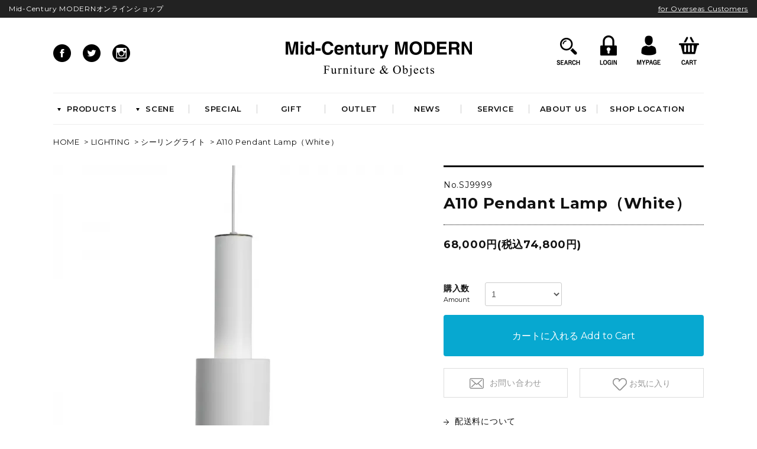

--- FILE ---
content_type: text/html; charset=EUC-JP
request_url: https://mid-centurymodern.com/?pid=130419217
body_size: 8978
content:
<!DOCTYPE html PUBLIC "-//W3C//DTD XHTML 1.0 Transitional//EN" "http://www.w3.org/TR/xhtml1/DTD/xhtml1-transitional.dtd">
<html xmlns:og="http://ogp.me/ns#" xmlns:fb="http://www.facebook.com/2008/fbml" xmlns:mixi="http://mixi-platform.com/ns#" xmlns="http://www.w3.org/1999/xhtml" xml:lang="ja" lang="ja" dir="ltr">
<head>
<meta http-equiv="content-type" content="text/html; charset=euc-jp" />
<meta http-equiv="X-UA-Compatible" content="IE=edge,chrome=1" />
<title>A110 Pendant Lamp（White） - Mid-Century MODERN</title>
<meta name="Keywords" content="A110 Pendant Lamp（White）,Mid-Century MODERN" />
<meta name="Description" content="「Mid-Century MODERN」ヴィンテージの椅子やテーブル、照明、収納家具などの他、ハーマンミラー社やヴィトラ社の正規現行品やショップオリジナルのラグマット、当時の家具と相性の良い時計などの雑貨、テーブルウェアなどを取り扱っています。中でもミッドセンチュリーのアイコン的アイテムともいえるイームズのシェルチェアは国内屈指の品揃えを誇ります。" />
<meta name="Author" content="" />
<meta name="Copyright" content="B&#039;s INTERNATIONAL" />
<meta http-equiv="content-style-type" content="text/css" />
<meta http-equiv="content-script-type" content="text/javascript" />
<link rel="stylesheet" href="https://mid-centurymodern.com/css/framework/colormekit.css" type="text/css" />
<link rel="stylesheet" href="https://mid-centurymodern.com/css/framework/colormekit-responsive.css" type="text/css" />
<link rel="stylesheet" href="https://img07.shop-pro.jp/PA01398/829/css/1/index.css?cmsp_timestamp=20260118173203" type="text/css" />
<link rel="stylesheet" href="https://img07.shop-pro.jp/PA01398/829/css/1/product.css?cmsp_timestamp=20260118173203" type="text/css" />

<link rel="alternate" type="application/rss+xml" title="rss" href="https://mid-centurymodern.com/?mode=rss" />
<link rel="shortcut icon" href="https://img07.shop-pro.jp/PA01398/829/favicon.ico?cmsp_timestamp=20260112143204" />
<script type="text/javascript" src="//ajax.googleapis.com/ajax/libs/jquery/1.11.0/jquery.min.js" ></script>
<meta property="og:title" content="A110 Pendant Lamp（White） - Mid-Century MODERN" />
<meta property="og:description" content="「Mid-Century MODERN」ヴィンテージの椅子やテーブル、照明、収納家具などの他、ハーマンミラー社やヴィトラ社の正規現行品やショップオリジナルのラグマット、当時の家具と相性の良い時計などの雑貨、テーブルウェアなどを取り扱っています。中でもミッドセンチュリーのアイコン的アイテムともいえるイームズのシェルチェアは国内屈指の品揃えを誇ります。" />
<meta property="og:url" content="https://mid-centurymodern.com?pid=130419217" />
<meta property="og:site_name" content="Mid-Century MODERN" />
<meta property="og:image" content="https://img07.shop-pro.jp/PA01398/829/product/130419217.jpg?cmsp_timestamp=20180411180459"/>
<meta property="og:type" content="product" />
<meta property="product:price:amount" content="74800" />
<meta property="product:price:currency" content="JPY" />
<meta property="product:product_link" content="https://mid-centurymodern.com?pid=130419217" />
<!-- Global site tag (gtag.js) - Google Analytics -->
<script async src="https://www.googletagmanager.com/gtag/js?id=UA-79686525-1"></script>
<script>
  window.dataLayer = window.dataLayer || [];
  function gtag(){dataLayer.push(arguments);}
  gtag('js', new Date());

  gtag('config', 'UA-79686525-1');
</script>
<meta name="facebook-domain-verification" content="lh8pva9h1360ii4zrhn8b5hhta7420" />
<script>
  var Colorme = {"page":"product","shop":{"account_id":"PA01398829","title":"Mid-Century MODERN"},"basket":{"total_price":0,"items":[]},"customer":{"id":null},"inventory_control":"none","product":{"shop_uid":"PA01398829","id":130419217,"name":"A110 Pendant Lamp\uff08White\uff09","model_number":"SJ9999","stock_num":null,"sales_price":68000,"sales_price_including_tax":74800,"variants":[],"category":{"id_big":2340639,"id_small":1},"groups":[{"id":3013487},{"id":1691980},{"id":1691988},{"id":1691990},{"id":1691992},{"id":1701431}],"members_price":68000,"members_price_including_tax":74800}};

  (function() {
    function insertScriptTags() {
      var scriptTagDetails = [];
      var entry = document.getElementsByTagName('script')[0];

      scriptTagDetails.forEach(function(tagDetail) {
        var script = document.createElement('script');

        script.type = 'text/javascript';
        script.src = tagDetail.src;
        script.async = true;

        if( tagDetail.integrity ) {
          script.integrity = tagDetail.integrity;
          script.setAttribute('crossorigin', 'anonymous');
        }

        entry.parentNode.insertBefore(script, entry);
      })
    }

    window.addEventListener('load', insertScriptTags, false);
  })();
</script>
<script async src="https://zen.one/analytics.js"></script>
</head>
<body>
<meta name="colorme-acc-payload" content="?st=1&pt=10029&ut=130419217&at=PA01398829&v=20260118194226&re=&cn=74efbca5fda7eca69a26340e31f1840b" width="1" height="1" alt="" /><script>!function(){"use strict";Array.prototype.slice.call(document.getElementsByTagName("script")).filter((function(t){return t.src&&t.src.match(new RegExp("dist/acc-track.js$"))})).forEach((function(t){return document.body.removeChild(t)})),function t(c){var r=arguments.length>1&&void 0!==arguments[1]?arguments[1]:0;if(!(r>=c.length)){var e=document.createElement("script");e.onerror=function(){return t(c,r+1)},e.src="https://"+c[r]+"/dist/acc-track.js?rev=3",document.body.appendChild(e)}}(["acclog001.shop-pro.jp","acclog002.shop-pro.jp"])}();</script><link href="https://fonts.googleapis.com/css?family=Montserrat:400,500,600,700,800,900" rel="stylesheet">
<div id="Header">
  <ul class="upper">
    <li class="shop">Mid-Century MODERNオンラインショップ</li>
    <li class="lang"><a href="/?mode=f4">for Overseas Customers</a></li>
  </ul>
  <div class="navigation">
    <div class="frame">
      <ul class="snsList">
        <li><a href="https://www.facebook.com/MidCenturyMODERN.Tokyo/" target="_blank"><img src="https://img21.shop-pro.jp/PA01398/829/etc/ico_cmn_fb.png" width="30" height="30" /></a></li>
        <li><a href="https://twitter.com/midcentury_mod" target="_blank"><img src="https://img21.shop-pro.jp/PA01398/829/etc/ico_cmn_twitter.png" width="30" height="30" /></a></li>
        <li><a href="https://www.instagram.com/midcenturymoderntokyo/" target="_blank"><img src="https://img21.shop-pro.jp/PA01398/829/etc/ico_cmn_insta.png" width="30" height="30" /></a></li>
      </ul>
			<h1 class="logo"><a href="./"><img src="https://img21.shop-pro.jp/PA01398/829/etc/ico_cmn_mcm.png" width="315" height="60" /></a></h1>
      <ul class="userList">
        <li>
					<a href="javascript:void(0);" class="btnSearch"><img src="https://img21.shop-pro.jp/PA01398/829/etc/ico_cmn_search.png" width="50" height="50" /></a>
				</li>
        
																				<li><a href="https://mid-centurymodern.com/?mode=login&shop_back_url=https%3A%2F%2Fmid-centurymodern.com%2F"><img src="https://img21.shop-pro.jp/PA01398/829/etc/ico_cmn_login.png" width="50" height="50" /></a></li>
														
        <li>
					<a href="https://mid-centurymodern.com/?mode=myaccount"><img src="https://img21.shop-pro.jp/PA01398/829/etc/ico_cmn_mypage.png" width="50" height="50" /></a>
				</li>
        <li><a href="https://mid-centurymodern.com/cart/proxy/basket?shop_id=PA01398829&shop_domain=mid-centurymodern.com"><img src="https://img21.shop-pro.jp/PA01398/829/etc/ico_cmn_cart.png" width="50" height="50" /></a></li>
      </ul>
      <div class="scroll">
        <ul class="menuList">
          <li class="product"><a href="javascript:void(0);"><img src="https://img21.shop-pro.jp/PA01398/829/etc/ico_cmn_arr_01.png" width="6" height="5" alt="&gt;" class="ico" />PRODUCTS</a></li>
          <li class="scene"><a href="javascript:void(0);"><img src="https://img21.shop-pro.jp/PA01398/829/etc/ico_cmn_arr_01.png" width="6" height="5" alt="&gt;" class="ico" />SCENE</a></li>
          <li class="topics"><a href="/?mode=f1">SPECIAL</a></li>
          <li class="gift"><a href="/?mode=grp&gid=1692044 ">GIFT</a></li>
          <li class="outlet"><a href="/?mode=grp&gid=1692043">OUTLET</a></li>
          <li class="news"><a href="https://news.mid-centurymodern.com/">NEWS</a></li>
					<li class="about"><a href="/?mode=f5">SERVICE</a></li>
					<li class="about"><a href="/?mode=f3">ABOUT US</a></li>
          <li class="location"><a href="/#TopShop">SHOP LOCATION</a></li>
        </ul>
      </div>
    </div>
  </div>
  <div class="pulldown">
    <ul class="pdList">
      <li class="pdProducts">
        <div class="frame">
          <div class="wrap">
            <dl>
              <dt><a href="/?mode=cate&cbid=2339799&csid=0"><img src="https://img21.shop-pro.jp/PA01398/829/etc/ico_cmn_arr_03.png" width="15" height="15" alt="&gt;" class="ico" />CHAIRS</a></dt>
							<dd><a href="/?mode=cate&cbid=2339799&csid=1">イームズアームシェル</a></dd>
							<dd><a href="/?mode=cate&cbid=2339799&csid=2">イームズサイドシェル</a></dd>
							<dd><a href="/?mode=cate&cbid=2339799&csid=3">イームズベース</a></dd>
							<dd><a href="/?mode=cate&cbid=2339799&csid=4">ダイニングチェア</a></dd>
							<dd><a href="/?mode=cate&cbid=2339799&csid=5">ラウンジチェア</a></dd>
							<dd><a href="/?mode=cate&cbid=2339799&csid=6">ワークチェア</a></dd>
							<dd><a href="/?mode=cate&cbid=2339799&csid=7">ベンチ&amp;スツール</a></dd>
							<dd><a href="/?mode=cate&cbid=2339799&csid=8">シートパッド&amp;クッション</a></dd>
							<dd><a href="/?mode=cate&cbid=2339799&csid=9">パーツ&amp;リペア</a></dd>
            </dl>
          </div>
          <div class="wrap">
            <dl>
              <dt><a href="/?mode=cate&cbid=2340638&csid=0"><img src="https://img21.shop-pro.jp/PA01398/829/etc/ico_cmn_arr_03.png" width="15" height="15" alt="&gt;" class="ico" />TABLES</a></dt>
							<dd><a href="/?mode=cate&cbid=2340638&csid=1">ダイニングテーブル</a></dd>
							<dd><a href="/?mode=cate&cbid=2340638&csid=2">コーヒーテーブル</a></dd>
							<dd><a href="/?mode=cate&cbid=2340638&csid=3">サイドテーブル</a></dd>
							<dd><a href="/?mode=cate&cbid=2340638&csid=4">デスク&amp;ビューロ</a></dd>
              <dt><a href="/?mode=cate&cbid=2340639&csid=0"><img src="https://img21.shop-pro.jp/PA01398/829/etc/ico_cmn_arr_03.png" width="15" height="15" alt="&gt;" class="ico" />LIGHTING</a></dt>
							<dd><a href="/?mode=cate&cbid=2340639&csid=1">シーリングライト</a></dd>
							<dd><a href="/?mode=cate&cbid=2340639&csid=2">フロアライト</a></dd>
							<dd><a href="/?mode=cate&cbid=2340639&csid=3">テーブルライト&amp;タスクライト</a></dd>
							<dd><a href="/?mode=cate&cbid=2340639&csid=4">電球</a></dd>
              <dt><a href="/?mode=cate&cbid=2340640&csid=0"><img src="https://img21.shop-pro.jp/PA01398/829/etc/ico_cmn_arr_03.png" width="15" height="15" alt="&gt;" class="ico" />SOFAS</a></dt>
							<dd><a href="/?mode=cate&cbid=2340640&csid=1">2人掛けソファ</a></dd>
							<dd><a href="/?mode=cate&cbid=2340640&csid=2">3人掛けソファ</a></dd>
							<dd><a href="/?mode=cate&cbid=2340640&csid=3">デイベッド</a></dd>
            </dl>
          </div>
          <div class="wrap">
            <dl>
              <dt><a href="/?mode=cate&cbid=2340641&csid=0"><img src="https://img21.shop-pro.jp/PA01398/829/etc/ico_cmn_arr_03.png" width="15" height="15" alt="&gt;" class="ico" />STORAGE</a></dt>
							<dd><a href="/?mode=cate&cbid=2340641&csid=1">キャビネット&amp;サイドボード</a></dd>
							<dd><a href="/?mode=cate&cbid=2340641&csid=2">シェルフ&amp;チェスト</a></dd>
							<dd><a href="/?mode=cate&cbid=2340641&csid=3">ラック&amp;スタンド</a></dd>
              <dt><a href="/?mode=cate&cbid=2340642&csid=0"><img src="https://img21.shop-pro.jp/PA01398/829/etc/ico_cmn_arr_03.png" width="15" height="15" alt="&gt;" class="ico" />RUGS</a></dt>
							<dd><a href="/?mode=cate&cbid=2340642&csid=1">ベーシックラグマット</a></dd>
							<dd><a href="/?mode=cate&cbid=2340642&csid=2">デザイナーズラグマット</a></dd>
							<dd><a href="/?mode=cate&cbid=2340642&csid=3">特注品</a></dd>
              <dt><a href="/?mode=cate&cbid=2340643&csid=0"><img src="https://img21.shop-pro.jp/PA01398/829/etc/ico_cmn_arr_03.png" width="15" height="15" alt="&gt;" class="ico" />KITCHEN</a></dt>
							<dd><a href="/?mode=cate&cbid=2340643&csid=1">テーブルウエア</a></dd>
							<dd><a href="/?mode=cate&cbid=2340643&csid=2">クックウェア</a></dd>
							<dd><a href="/?mode=cate&cbid=2340643&csid=3">キッチン雑貨</a></dd>
            </dl>
          </div>
          <div class="wrap">
            <dl>
              <dt><a href="/?mode=cate&cbid=2340644&csid=0"><img src="https://img21.shop-pro.jp/PA01398/829/etc/ico_cmn_arr_03.png" width="15" height="15" alt="&gt;" class="ico" />HOME ACCESSORIES</a></dt>
							<dd><a href="/?mode=cate&cbid=2340644&csid=1">インテリア雑貨</a></dd>
							<dd><a href="/?mode=cate&cbid=2340644&csid=2">クロック</a></dd>
							<dd><a href="/?mode=cate&cbid=2340644&csid=3">アート&amp;オブジェ</a></dd>
							<dd><a href="/?mode=cate&cbid=2340644&csid=4">ポスター&amp;ファブリック</a></dd>
							<dd><a href="/?mode=cate&cbid=2340644&csid=5">ファッション</a></dd>
							<dd><a href="/?mode=cate&cbid=2340644&csid=6">フレグランス</a></dd>
							<dd><a href="/?mode=cate&cbid=2340644&csid=7">ブック&amp;トイ</a></dd>
							<dd><a href="/?mode=cate&cbid=2340644&csid=8">etc.</a></dd>
              <dt><a href="/?mode=cate&cbid=2340645&csid=0"><img src="https://img21.shop-pro.jp/PA01398/829/etc/ico_cmn_arr_03.png" width="15" height="15" alt="&gt;" class="ico" />GARDEN&amp;OUTDOOR</a></dt>
							<dd><a href="/?mode=cate&cbid=2340645&csid=1">アウトドアファニチャー</a></dd>
							<dd><a href="/?mode=cate&cbid=2340645&csid=2">ベース&amp;プランター</a></dd>
							<dd><a href="/?mode=cate&cbid=2340645&csid=3">植物</a></dd>
            </dl>
          </div>
        </div>
      </li>
      <li class="pdScene">
        <div class="frame">
          <ul class="scList">
            <li>
              <a href="/?mode=grp&gid=1691980"><span class="thumb"><img src="https://img21.shop-pro.jp/PA01398/829/etc/img_hed_entryway.png" width="140" height="140" alt="ENTRYWAY" /></span>ENTRYWAY</a>
            </li>
            <li>
              <a href="/?mode=grp&gid=1691988"><span class="thumb"><img src="https://img21.shop-pro.jp/PA01398/829/etc/img_hed_living.png" width="140" height="140" alt="LIVING" /></span>LIVING</a>
            </li>
            <li>
              <a href="/?mode=grp&gid=1691990"><span class="thumb"><img src="https://img21.shop-pro.jp/PA01398/829/etc/img_hed_dining.png" width="140" height="140" alt="DINING" /></span>DINING</a>
            </li>
            <li>
              <a href="/?mode=grp&gid=1691992"><span class="thumb"><img src="https://img21.shop-pro.jp/PA01398/829/etc/img_hed_workspace.png" width="140" height="140" alt="WORKSPACE" /></span>WORKSPACE</a>
            </li>
            <li>
              <a href="/?mode=grp&gid=1701431"><span class="thumb"><img src="https://img21.shop-pro.jp/PA01398/829/etc/img_hed_bedroom.png" width="140" height="140" alt="BEDROOM" /></span>BEDROOM</a>
            </li>
            <li>
              <a href="/?mode=grp&gid=1691993"><span class="thumb"><img src="https://img21.shop-pro.jp/PA01398/829/etc/img_hed_bathroom.png" width="140" height="140" alt="BATHROOM" /></span>BATHROOM</a>
            </li>
            <li>
              <a href="/?mode=grp&gid=1691994"><span class="thumb"><img src="https://img21.shop-pro.jp/PA01398/829/etc/img_hed_outdoor.png" width="140" height="140" alt="OUTDOOR" /></span>OUTDOOR</a>
            </li>
          </ul>
        </div>
      </li>
    </ul>
  </div>
</div>
<div id="Bread">
<div class="frame">
<ul class="breadList">
<li><a href="./">HOME</a></li>
<li>&nbsp;&gt;&nbsp;<a href="?mode=cate&cbid=2340639&csid=0&sort=n">LIGHTING</a></li>
<li>&nbsp;&gt;&nbsp;<a href="?mode=cate&cbid=2340639&csid=1&sort=n">シーリングライト</a></li>
<li>&nbsp;&gt;&nbsp;A110 Pendant Lamp（White）</li>
</ul>
</div>
</div>
<div id="Content">
<div id="product">
<div class="frame">
<form name="product_form" method="post" action="https://mid-centurymodern.com/cart/proxy/basket/items/add">

<div id="pdc-image">
<div class="mainImage">
<img src="https://img07.shop-pro.jp/PA01398/829/product/130419217.jpg?cmsp_timestamp=20180411180459" class="largeImage" />
<div class="left"></div>
<div class="right"></div>
</div>
<div class="subImage">
<ul class="thumbs">
<li class="thumb act">
<a href="javascript:void(0)">
<img src="https://img07.shop-pro.jp/PA01398/829/product/130419217.jpg?cmsp_timestamp=20180411180459" class="smallImage" />
</a>
</li>
<li class="thumb ">
<a href="javascript:void(0)">
<img src="https://img07.shop-pro.jp/PA01398/829/product/130419217_o1.jpg?cmsp_timestamp=20180411180459" class="smallImage" />
</a>
</li>
<li class="thumb ">
<a href="javascript:void(0)">
<img src="https://img07.shop-pro.jp/PA01398/829/product/130419217_o2.jpg?cmsp_timestamp=20180411180459" class="smallImage" />
</a>
</li>
<li class="thumb ">
<a href="javascript:void(0)">
<img src="https://img07.shop-pro.jp/PA01398/829/product/130419217_o3.jpg?cmsp_timestamp=20180411180459" class="smallImage" />
</a>
</li>
<li class="thumb ">
<a href="javascript:void(0)">
<img src="https://img07.shop-pro.jp/PA01398/829/product/130419217_o4.jpg?cmsp_timestamp=20180411180459" class="smallImage" />
</a>
</li>
</ul>
</div>
</div>


<div id="pdc-info">
<div class="number">
<span>No.SJ9999</span>
</div>
<h2 class="name">
<span>A110 Pendant Lamp（White）</span>
</h2>

<ul class="product-order-price">
	
<li>68,000円(税込74,800円)</li>
	

</ul>


<div class="option">	
<div class="option-item">
<div class="label"><div class="jp">購入数</div></div>
<div class="input">
<select name="product_num">
<option value="1">1</option>
<option value="2">2</option>
<option value="3">3</option>
<option value="4">4</option>
<option value="5">5</option>
<option value="6">6</option>
<option value="7">7</option>
<option value="8">8</option>
<option value="9">9</option>
<option value="10">10</option>
</select>
</div>
</div>
	
</div>

	

<div class="product-order">
<div class="row product-order-input">
<div >
<button class="btn-cart" type="submit"><div class="btn-wrap"><i class="icon-lg-w icon-cart"></i><span>カートに入れる</span></div></button>
</div>
<p class="stock_error"></p>
</div>
</div>


<ul class="contactList">
<li class="inquiry">
<a href="https://mcmtokyo.shop-pro.jp/customer/products/130419217/inquiries/new">
お問い合わせ
</a>
</li>	
<li class="favorite">
<button type="button" class="favorite-button"  data-favorite-button-selector="DOMSelector" data-product-id="130419217" data-added-class="fav-items">
お気に入り
</button>
</li>
</ul>
<ul class="deliveryList">
<li><a href="https://mid-centurymodern.com/?mode=sk"><img src="https://img21.shop-pro.jp/PA01398/829/etc/ico_cmn_arr_04.png" class="ico" width="9" height="9"/>配送料について</a></li>
<li><a href="https://mid-centurymodern.com/?mode=sk#info"><img src="https://img21.shop-pro.jp/PA01398/829/etc/ico_cmn_arr_04.png" class="ico" width="9" height="9"/>特定商取引法に基づく表記</a></li>
<li><a href="/?mode=f4"><img src="https://img21.shop-pro.jp/PA01398/829/etc/ico_cmn_arr_04.png" class="ico" width="9" height="9"/>International Delivery</a></li>
</ul>
<div class="sns">
<div class="line-it-button" data-lang="ja" data-type="share-a" data-ver="3"
                         data-color="default" data-size="small" data-count="false" style="display: none;"></div>
                       <script src="https://www.line-website.com/social-plugins/js/thirdparty/loader.min.js" async="async" defer="defer"></script>
<a href="https://twitter.com/share" class="twitter-share-button" data-url="https://mid-centurymodern.com/?pid=130419217" data-text="" data-lang="ja" >ツイート</a>
<script charset="utf-8">!function(d,s,id){var js,fjs=d.getElementsByTagName(s)[0],p=/^http:/.test(d.location)?'http':'https';if(!d.getElementById(id)){js=d.createElement(s);js.id=id;js.src=p+'://platform.twitter.com/widgets.js';fjs.parentNode.insertBefore(js,fjs);}}(document, 'script', 'twitter-wjs');</script>

</div>	
	
</div>

<input type="hidden" name="user_hash" value="f68d81f23c3f74af4d7bba5fa0dff992"><input type="hidden" name="members_hash" value="f68d81f23c3f74af4d7bba5fa0dff992"><input type="hidden" name="shop_id" value="PA01398829"><input type="hidden" name="product_id" value="130419217"><input type="hidden" name="members_id" value=""><input type="hidden" name="back_url" value="https://mid-centurymodern.com/?pid=130419217"><input type="hidden" name="reference_token" value="e37d4ec0dd3546b7b32fb07cbb18d105"><input type="hidden" name="shop_domain" value="mid-centurymodern.com">
</form>
</div>

<div id="explain">
<div class="frame">
<div class="right"><b>MANUFACTURER</b><br>Artek<br><br><b>DESIGN</b><br>Alvar Aalto<br><br><b>COLOR</b><br>White<br><br><b>SIZE</b><br>Φ160･H440mm（本体）<br>全長1250mm<br>※E26一般電球60w（付属）</div><div class="left">1952年にALVER AALTO(アルヴァ・アアルト)がフィンランド国民年金協会に導入する為にデザインした天井照明「A110 PENDANT LAMP」。その形状から「グレネード(手榴弾)」という通称で呼ばれています。<br><br>2つのシリンダーを組み合わせたシンプルなデザインで、下方への拡散された光とともに組み合わされたシリンダーの上部と下部のすきまから上方への光も照射されます。洗練された無駄のない佇まいで、和洋問わず様々な空間でご使用頂けます。<br><br>こちらは基本お取り寄せ品となります。メーカー品切れの場合、お届に1～1.5ヶ月かかる場合がございますので予めご了承下さい。お急ぎの方は事前に在庫をお問い合わせ頂けますと確実です。<br><br>※こちらは送料無料でお届け致します（離島諸島を除く）</div>
</div>
</div>
	



</div>
<script type="text/javascript">
$(function () {
$('.product-init-num').change(function(){
var txt  = $(this).val();
var han = txt.replace(/[Ａ-Ｚａ-ｚ０-９]/g,function(s){return String.fromCharCode(s.charCodeAt(0)-0xFEE0)});
$(this).val(han);
});
mainImage();
setEnglish();
});
function mainImage(){
if($('#pdc-image .thumbs li').length==0){
$('#pdc-image .mainImage .left').css({"display":"none"});
$('#pdc-image .mainImage .right').css({"display":"none"});
}else{
$('#pdc-image .mainImage .left').click(function(){
var all = $('#pdc-image .thumbs li').length;
var idx = $('#pdc-image .thumbs li.act').index('#pdc-image .thumbs li');					
if(idx==0){
idx=all-1;
}else{
idx--;
}
var src = $('#pdc-image .thumbs li img').eq(idx).attr("src");
$('#pdc-image .thumbs li').removeClass('act');
$('#pdc-image .thumbs li').eq(idx).addClass('act');				
$("#pdc-image .largeImage").attr("src",src);
});
$('#pdc-image .mainImage .right').click(function(){
var all = $('#pdc-image .thumbs li').length;
var idx = $('#pdc-image .thumbs li.act').index('#pdc-image .thumbs li');					
if(idx==all-1){
idx=0;
}else{
idx++;
}
var src = $('#pdc-image .thumbs li img').eq(idx).attr("src");
$('#pdc-image .thumbs li').removeClass('act');
$('#pdc-image .thumbs li').eq(idx).addClass('act');				
$('#pdc-image .largeImage').attr('src',src);
});
}		
$('#pdc-image .thumbs li').each(function(){
$(this).click(function(){
var src = $(this).find('.smallImage').attr('src');
$('#pdc-image .largeImage').attr('src',src);
$('#pdc-image .thumbs li').removeClass('act');
$(this).addClass('act');		
});
});
}
function setEnglish(){
$("#pdc-info .option .option-item .jp").each(function(i,elem) {
switch($(elem).text()){
case "購入数":$(elem).after('<div class="en">Amount</div>');break;
case "色":$(elem).after('<div class="en">Color</div>');break;
case "サイズ":$(elem).after('<div class="en">Size</div>');break;
}
});
$("#pdc-info .btn-cart span").append(" Add to Cart");	
}
</script></div>





<div id="Footer">
  <div class="products">
    <div class="frame">
      <div class="wrap">
        <dl>
          <dt><a href="/?mode=cate&cbid=2339799&csid=0">CHAIRS</a></dt>
          <dd><a href="/?mode=cate&cbid=2339799&csid=1">イームズアームシェル</a></dd>
					<dd><a href="/?mode=cate&cbid=2339799&csid=2">イームズサイドシェル</a></dd>
					<dd><a href="/?mode=cate&cbid=2339799&csid=3">イームズベース</a></dd>
					<dd><a href="/?mode=cate&cbid=2339799&csid=4">ダイニングチェア</a></dd>
					<dd><a href="/?mode=cate&cbid=2339799&csid=5">ラウンジチェア</a></dd>
					<dd><a href="/?mode=cate&cbid=2339799&csid=6">ワークチェア</a></dd>
					<dd><a href="/?mode=cate&cbid=2339799&csid=7">ベンチ&amp;スツール</a></dd>
					<dd><a href="/?mode=cate&cbid=2339799&csid=8">シートパッド&amp;クッション</a></dd>
					<dd><a href="/?mode=cate&cbid=2339799&csid=9">パーツ&amp;リペア</a></dd>
        </dl>
      </div>
      <div class="wrap">
        <dl>
          <dt><a href="/?mode=cate&cbid=2340638&csid=0">TABLES</a></dt>
					<dd><a href="/?mode=cate&cbid=2340638&csid=1">ダイニングテーブル</a></dd>
					<dd><a href="/?mode=cate&cbid=2340638&csid=2">コーヒーテーブル</a></dd>
					<dd><a href="/?mode=cate&cbid=2340638&csid=3">サイドテーブル</a></dd>
					<dd><a href="/?mode=cate&cbid=2340638&csid=4">デスク&amp;ビューロ</a></dd>
          <dt><a href="/?mode=cate&cbid=2340639&csid=0">LIGHTING</a></dt>
					<dd><a href="/?mode=cate&cbid=2340639&csid=1">シーリングライト</a></dd>
					<dd><a href="/?mode=cate&cbid=2340639&csid=2">フロアライト</a></dd>
					<dd><a href="/?mode=cate&cbid=2340639&csid=3">テーブルライト&amp;タスクライト</a></dd>
					<dd><a href="/?mode=cate&cbid=2340639&csid=4">電球</a></dd>
          <dt><a href="/?mode=cate&cbid=2340640&csid=0">SOFAS</a></dt>
					<dd><a href="/?mode=cate&cbid=2340640&csid=1">2人掛けソファ</a></dd>
					<dd><a href="/?mode=cate&cbid=2340640&csid=2">3人掛けソファ</a></dd>
					<dd><a href="/?mode=cate&cbid=2340640&csid=3">デイベッド</a></dd>
        </dl>
      </div>
      <div class="wrap">
        <dl>
          <dt><a href="/?mode=cate&cbid=2340641&csid=0">STORAGE</a></dt>
					<dd><a href="/?mode=cate&cbid=2340641&csid=1">キャビネット&amp;サイドボード</a></dd>
					<dd><a href="/?mode=cate&cbid=2340641&csid=2">シェルフ&amp;チェスト</a></dd>
					<dd><a href="/?mode=cate&cbid=2340641&csid=3">ラック&amp;スタンド</a></dd>
          <dt><a href="/?mode=cate&cbid=2340642&csid=0">RUGS</a></dt>
					<dd><a href="/?mode=cate&cbid=2340642&csid=1">ベーシックラグマット</a></dd>
					<dd><a href="/?mode=cate&cbid=2340642&csid=2">デザイナーズラグマット</a></dd>
					<dd><a href="/?mode=cate&cbid=2340642&csid=3">特注品</a></dd>
          <dt><a href="/?mode=cate&cbid=2340643&csid=0">KITCHEN</a></dt>
					<dd><a href="/?mode=cate&cbid=2340643&csid=1">テーブルウエア</a></dd>
					<dd><a href="/?mode=cate&cbid=2340643&csid=2">クックウェア</a></dd>
					<dd><a href="/?mode=cate&cbid=2340643&csid=3">キッチン雑貨</a></dd>
        </dl>
      </div>
      <div class="wrap">
        <dl>
          <dt><a href="/?mode=cate&cbid=2340644&csid=0">HOME ACCESSORIES</a></dt>
					<dd><a href="/?mode=cate&cbid=2340644&csid=1">インテリア雑貨</a></dd>
					<dd><a href="/?mode=cate&cbid=2340644&csid=2">クロック</a></dd>
					<dd><a href="/?mode=cate&cbid=2340644&csid=3">アート&amp;オブジェ</a></dd>
					<dd><a href="/?mode=cate&cbid=2340644&csid=4">ポスター&amp;ファブリック</a></dd>
					<dd><a href="/?mode=cate&cbid=2340644&csid=5">ファッション</a></dd>
					<dd><a href="/?mode=cate&cbid=2340644&csid=6">フレグランス</a></dd>
					<dd><a href="/?mode=cate&cbid=2340644&csid=7">ブック&amp;トイ</a></dd>
					<dd><a href="/?mode=cate&cbid=2340644&csid=8">etc.</a></dd>
          <dt><a href="/?mode=cate&cbid=2340645&csid=0">GARDEN&amp;OUTDOOR</a></dt>
					<dd><a href="/?mode=cate&cbid=2340645&csid=1">アウトドアファニチャー</a></dd>
					<dd><a href="/?mode=cate&cbid=2340645&csid=2">ベース&amp;プランター</a></dd>
					<dd><a href="/?mode=cate&cbid=2340645&csid=3">植物</a></dd>
        </dl>
      </div>
    </div>
  </div>
  <div class="frame">
		<div class="googleMap">
			<iframe src="https://www.google.com/maps/embed?pb=!1m18!1m12!1m3!1d3242.9372209274156!2d139.7462163158099!3d35.62927414042593!2m3!1f0!2f0!3f0!3m2!1i1024!2i768!4f13.1!3m3!1m2!1s0x60188b60dd9fcfb9%3A0x7bcc75fa3e8ddc9f!2sMid-Century+MODERN!5e0!3m2!1sja!2sjp!4v1508929999719" width="460" height="240" frameborder="0" style="border:0" allowfullscreen></iframe>
		</div>
		<div class="shopInfo">
			<div class="logo"><a href="./"><img src="https://img21.shop-pro.jp/PA01398/829/etc/ico_cmn_mcm.png" width="280" height="53" /></a></div>
			<div class="address">
      〒153-0042<br>
			東京都目黒区青葉台1-29-6 1F<br>
      Tel：03-6451-4531<br>営業時間：11:00 - 20:00 
      </div>
      <div class="btnFooter">
      	<a class="btnGoogleMap" href="https://maps.app.goo.gl/6MHDJ8wwaas3xiY56" target="_blank">
          Google Map<img src="https://img21.shop-pro.jp/PA01398/829/etc/ico_cmn_arr_05.png" alt="&gt;" width="5" height="9" class="ico"/>
       </a>
      </div>
		</div>
		<div class="site">
			<ul class="fotList">
				<li><a href="https://mid-centurymodern.com/?mode=sk">SITE POLICY</a></li>
				<li><a href="https://mid-centurymodern.com/?mode=privacy">PRIVACY POLICY</a></li>
				<li><a href="https://mid-centurymodern.com/?mode=sk">配送料について</a></li>
				<li><a href="https://mid-centurymodern.com/?mode=sk#info">特定商取引法に基づく表記</a></li>
				<li><a href="https://mid-centurymodern.com/?mode=sk#info">古物商営業法に基づく表記</a></li>
				<li class="copy">&copy; B's INTERNATIONAL</li>
			</ul>
		</div>
  </div>
</div>
<div id="SearchMenuShade">
	<a href="javascript:void(0);" class="btnClose">
  <img src="https://img21.shop-pro.jp/PA01398/829/etc/ico_cmn_close.png" width="30" height="30" 	alt="CLOSE" />
 </a>
</div>	
<div id="SearchMenu">
	<div class="shade">
		<li class="search">
		<form action="https://mid-centurymodern.com/" method="GET" id="search" class="header-search">
		<input type="hidden" name="mode" value="srh" /><input type="hidden" name="sort" value="n" />
		<input type="text" name="keyword" class="header-search__box">
		<input type="submit" value="検索" class="btn" />
		</form>
		</li>
	</div>
</div>
<script type="text/javascript" src="/js/cart.js" ></script>
<script type="text/javascript" src="/js/product_stock.js" ></script>
<script type="text/javascript">
$(function(){
  var pdPdc = $("#Header .pulldown .pdProducts").height();
  var pdSce = $("#Header .pulldown .pdScene").height();
  $("#Header .pulldown .pdProducts,#Header .pulldown .pdScene").css({"height":"0","visibility":"visible"});
  $("#Header .menuList .product a,#Header .pulldown .pdProducts").mouseover(function(){
    $("#Header .pulldown .pdProducts").css({height:pdPdc+"px"});
  }).mouseout(function(){
    $("#Header .pulldown .pdProducts").css({height:0});
  });
  $("#Header .menuList .scene a,#Header .pulldown .pdScene").mouseover(function(){
    $("#Header .pulldown .pdScene").css({height:pdSce+"px"});
  }).mouseout(function(){
    $("#Header .pulldown .pdScene").css({height:0});
  });
	$("#Header .btnSearch,#SearchMenuShade").click(function(){
		if($("#SearchMenu").hasClass("open")){
			$("#SearchMenu").removeClass("open");
			$("#SearchMenu,#SearchMenuShade").stop().animate(
        {"opacity":"0"},
        {duration:300,complete:function(){
				$("SearchMenu,#SearchMenuShade").css({"display":"none"});
				}});	
		}else{
			$("#SearchMenu").addClass("open");
			$("#SearchMenu,#SearchMenuShade").css({"display":"block"});
			$("#SearchMenu,#SearchMenuShade").stop().animate({"opacity":"1"},{duration:300,complete:function(){}});
		}
	});
	/* Special */
	if($('#Special').length){
		$(".breadList").append("<li>&nbsp;&gt;&nbsp;"+$("title").text()+"</li>");
		var tpc_h = chkHeight($("#Special .tpcList li .txt"));
		$("#Special .tpcList li .txt").css({"height":tpc_h+"px"});
	}	
	/* TopicList */
	if($('#TopicList').length){
		/*$(".breadList").append("<li>&nbsp;&gt;&nbsp;"+$("title").text()+"</li>");*/
		var tpc_h = chkHeight($("#TopicList .tpcList li .txt"));
		$("#TopicList .tpcList li .txt").css({"height":tpc_h+"px"});
	}
	/* Option */
	if($('#Option').length){
		$(".breadList").append("<li>&nbsp;&gt;&nbsp;"+$("title").text()+"</li>");
		var opc_txt01 = chkHeight($("#Option .optList li .txt01"));
		var opc_txt02 = chkHeight($("#Option .optList li .txt02"));
		$("#Option .optList li .txt01").css({"height":opc_txt01+"px"});
		$("#Option .optList li .txt02").css({"height":opc_txt02+"px"});
		$(".cart *").removeAttr("style");
	}	
	/* About Us */
	if($("#About").length){
		$(".breadList").append("<li>&nbsp;&gt;&nbsp;"+$("title").text()+"</li>");
	}
	/* Overseas */
	if($("#Overseas").length){
		$(".breadList").append("<li>&nbsp;&gt;&nbsp;"+$("title").text()+"</li>");
	}
	/* Service */
	if($("#Service").length){
		$(".breadList").append("<li>&nbsp;&gt;&nbsp;"+$("title").text()+"</li>");
	}
});
function chkHeight(_t){
	var _h=0;
 	_t.each(function(){
		if($(this).height()>_h){_h=$(this).height();}
  });
	return _h;
};
</script> <script type="text/javascript" src="https://mid-centurymodern.com/js/cart.js" ></script>
<script type="text/javascript" src="https://mid-centurymodern.com/js/async_cart_in.js" ></script>
<script type="text/javascript" src="https://mid-centurymodern.com/js/product_stock.js" ></script>
<script type="text/javascript" src="https://mid-centurymodern.com/js/js.cookie.js" ></script>
<script type="text/javascript" src="https://mid-centurymodern.com/js/favorite_button.js" ></script>
</body></html>

--- FILE ---
content_type: text/css
request_url: https://img07.shop-pro.jp/PA01398/829/css/1/product.css?cmsp_timestamp=20260118173203
body_size: 6431
content:
@charset "euc-jp";

/** pdcImage **/

#pdc-image{float:left;width:600px;text-align:center;}
#pdc-image .mainImage{position:relative;margin-bottom:17px;}
#pdc-image .mainImage .left{position:absolute;top:0;left:0;width:50%;min-height:600px;cursor:pointer;opacity:0;transition: 0.3s ease-in-out;}
#pdc-image .mainImage .left:hover{opacity:1;}
#pdc-image .mainImage .right{position:absolute;top:0;right:0;width:50%;min-height:600px;cursor:pointer;opacity:0;transition: 0.3s ease-in-out;}
#pdc-image .mainImage .right:hover{opacity:1;}
#pdc-image .mainImage .left::after{position:absolute;top:50%;left:20px;margin:-15px 0 0 0;width: 30px;height:30px;border-right: 1px solid #000;border-top: 1px solid #000;content: "";display: block;transform: rotate(-135deg);}
#pdc-image .mainImage .right::after {position:absolute;top:50%;right:20px;margin:-15px 0 0 0;width: 30px;height:30px;border-right: 1px solid #000;border-top: 1px solid #000;content: "";display: block;transform: rotate(45deg);}
#pdc-image .subImage{text-align:left;}
#pdc-image .subImage .thumbs{letter-spacing:-0.4em;}
#pdc-image .subImage .thumb{display:inline-block;height:60px;width:60px;margin:0 17px 17px 0;}
#pdc-image .subImage .thumb:nth-child(8n){margin:0 0 17px;}
#pdc-image .subImage .thumb img{height:60px;width:auto;}
#pdc-image .subImage .thumb a{display:block;}
#pdc-image .explain{text-align:left;padding:60px 0 90px;}

/** pdcInformation **/

#pdc-info{float:right;padding:20px 0 0;width:440px;text-align: left;font-size: 14px;border-top:3px solid #000;}
#pdc-info .number{padding:0 0 5px 0;font-size:14px;font-weight:normal;}
#pdc-info .name{padding:0 0 20px;font-size:26px;font-weight:bold;line-height:1.2;border-bottom:1px dotted #000;}
#pdc-info .name img.new_mark_img1,
#pdc-info .name img.new_mark_img2{width:32px;height:11px;line-height:11px;vertical-align:baseline;}
#pdc-info .explain .color{padding:15px 0 0 0;}
#pdc-info .product-order-price{margin:20px 0 50px;}
#pdc-info .product-order-price li{font-size:18px;font-weight:bold;}
#pdc-info .product-order-price li.product-order-discount{}
#pdc-info .product-order-price li.product-teika-price{padding:5px 0 0 0;font-size:13px;font-weight:normal;}
#pdc-info .option:after{content: ".";display: block;height: 0;font-size:0;clear: both;visibility:hidden;}
#pdc-info .option .option-item{float:left;margin:0 0 15px;width:200px;}
#pdc-info .option .option-item:nth-child(2n){float:right;}
#pdc-info .option .option-item:after{content: ".";display: block;height: 0;font-size:0;clear: both;visibility:hidden;}
#pdc-info .option .option-item .label{float:left;width:70px;}
#pdc-info .option .option-item .input{float:right;width:130px;}
#pdc-info .option .option-item .input select{width:130px;height:40px;}
#pdc-info .option .option-item .jp{font-size:14px;font-weight:bold;}
#pdc-info .option .option-item .en{font-size:11px;letter-spacing:0;}
#pdc-info .stock_error{clear:both;padding:20px 0 0 0;}
#pdc-info .btn-cart{display:block;color:#fff;font-size:16px;font-weight:bold;margin:0;width:440px;height:70px;line-height:70px;-webkit-transition:0.3s ease-in-out;-moz-transition:0.3s ease-in-out;-o-transition:0.3s ease-in-out;transition:0.3s ease-in-out;background-color:#07a8d0;border:none;border-radius:4px;vertical-align:middle;}
#pdc-info .btn-cart:hover{opacity:0.7;filter:alpha(opacity=70);}
#pdc-info .btn-soldout{display:block;color:#888;font-size:16px;font-weight:bold;margin:0;width:440px;height:70px;line-height:50px;background-color:#eee;border:none;border-radius:4px;vertical-align:middle;}
#pdc-info .contactList{}
#pdc-info .contactList:after{content: ".";display: block;height: 0;font-size:0;clear: both;visibility:hidden;}
#pdc-info .contactList .inquiry{float:left;width:210px;}
#pdc-info .contactList .inquiry a{display:block;height:48px;line-height:48px;border:solid 1px #ddd;color:#999;text-align:center;}
#pdc-info .contactList .inquiry a:before {display:inline-block;content:url(https://img21.shop-pro.jp/PA01398/829/etc/ico_pdc_mail.png);position:relative;padding:0 5px 0 0;width:24px;height:24px;vertical-align:middle;}
#pdc-info .contactList .inquiry .ico{padding:0 5px 0 0;vertical-align:middle;}
#pdc-info .contactList .favorite{float:right;width:210px;}
#pdc-info .contactList .favorite-button{display:block;height:50px;width:210px;line-height:48px;border:solid 1px #ddd;color:#999;text-align:center;background:#fff;transition: 0.3s ease-in-out;}
#pdc-info .contactList .favorite-button.fav-items{border:solid 1px #ff7371;color:#ff7371;}
#pdc-info .contactList .favorite-button:before {display:inline-block;content: url(https://img21.shop-pro.jp/PA01398/829/etc/ico_pdc_favorite.png);position: relative;width:24px;height:24px;vertical-align:middle;}
#pdc-info .contactList .favorite-button.fav-items:before{content: url(https://img21.shop-pro.jp/PA01398/829/etc/ico_pdc_favorite_act.png);}
#pdc-info .contactList .favorite-button:hover{opacity: 0.7;filter: alpha(opacity=70);}
#pdc-info .deliveryList{padding:30px 0 20px;}
#pdc-info .deliveryList li{margin:0 0 10px 0;}
#pdc-info .deliveryList .ico{padding:0 10px 0 0;vertical-align:middle;}
#pdc-info .sns{padding:20px 0;border-top:1px dotted #000;}

/** explain **/

#explain{padding:50px 0 100px;}
#explain .left{float:left;width:600px;text-align:left;}
#explain .right{float:right;padding:40px 50px;width:440px;border:1px dotted #000000;box-sizing: border-box;text-align:left;}
#explain .center{clear:both;padding:100px 0 0;}
#explain .brand{position:relative;margin:30px 0 0 0;padding:30px 0 0 210px;}
#explain .brand .log{display:block;position:absolute;top:30px;left:0;width:180px;height:auto;border:1px solid #ddd;}
#explain .brand b{display:block;padding:0 0 5px;font-size:16px;}

/** pdcRec **/

#pdcRec{margin:45px 0 100px 0;}
#pdcRec .title{position:absolute;top:-45px;left:50%;margin:0 0 0 -137px;}
#pdcRec .recList{border:solid 2px #222;border-radius:5px;letter-spacing:-0.4em;}
#pdcRec .recList li{display:inline-block;padding:90px 45px 40px;width:245px;text-align:center;font-size:18px;line-height:1.2;font-weight:bold;letter-spacing:0;}
#pdcRec .recList li a {display:block;}
#pdcRec .recList li img {display:block;margin:0 auto 20px;width:245px;height:auto;}

/** other **/

.prduct-option{margin:20px 0;}
.prduct-option .product-option-unit{margin:0 0 10px;}
.input-prepend.input-append input, .input-prepend.input-append select, .input-prepend.input-append .uneditable-input{margin:5px 0 0 0;padding:0 10px;width:80px;height:40px;font-size:18px;}
.guaranty{margin:20px 0 35px;padding:10px 20px;width:410px;font-size:12px;border:1px solid #ccc;}